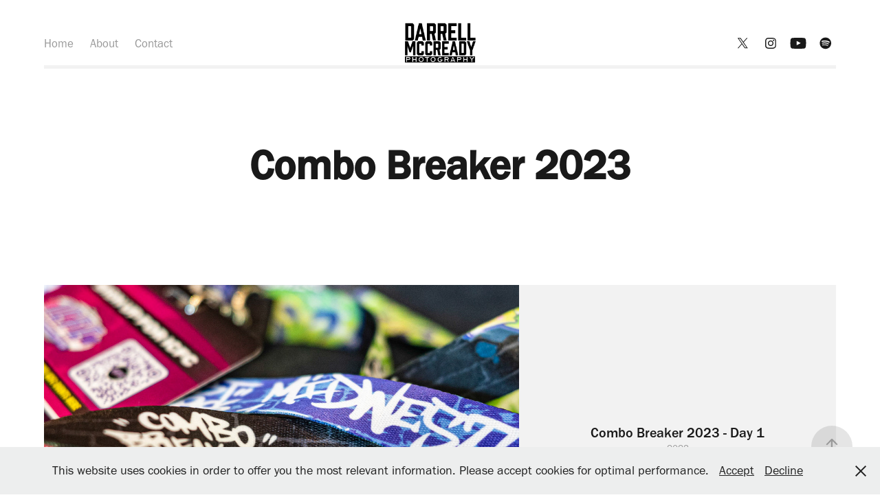

--- FILE ---
content_type: text/html; charset=utf-8
request_url: https://rellfgc.com/cb2023
body_size: 6430
content:
<!DOCTYPE HTML>
<html lang="en-US">
<head>
  <meta charset="UTF-8" />
  <meta name="viewport" content="width=device-width, initial-scale=1" />
      <meta name="keywords"  content="Baltimore,Photography,Smash Bros,SSBU,SSBM,Ultimate,Melee,FGC,Fighting Game Community,Super Smash Con,SSC2022,SSC,Super,esports,Virginia,MDVA,Washington,DC,gaming,Smash,Bros,Brawl,Smash 4,CEO,Combo Breaker,EVO2022,EVO,DMV" />
      <meta name="description"  content="Baltimore based photographer who covers major fighting game events." />
      <meta name="twitter:card"  content="summary_large_image" />
      <meta name="twitter:site"  content="@AdobePortfolio" />
      <meta  property="og:title" content="Darrell McCready - Combo Breaker 2023" />
      <meta  property="og:description" content="Baltimore based photographer who covers major fighting game events." />
      <meta  property="og:image" content="https://cdn.myportfolio.com/65cc9dfa-e295-4022-8560-e815f133a880/f688e98b-bad3-4c90-8d19-d6e07be3e9db_rwc_447x187x1215x911x1215.jpg?h=1ce14b863620467ba8c4fa2a5c6e2180" />
      <link rel="icon" href="[data-uri]"  />
      <link rel="stylesheet" href="/dist/css/main.css" type="text/css" />
      <link rel="stylesheet" href="https://cdn.myportfolio.com/65cc9dfa-e295-4022-8560-e815f133a880/1a3f3fe342f40344003792944e22102a1768595124.css?h=3ff6d69496a332860587c71e5122d9bf" type="text/css" />
    <link rel="canonical" href="https://rellfgc.com/cb2023" />
      <title>Darrell McCready - Combo Breaker 2023</title>
    <script type="text/javascript" src="//use.typekit.net/ik/m1DsCCtqyl8yC8xWRgIKWGAPOnR9G6jropeogMkRjeMfe8GJGLGmIKvDFQqawQFLFR9kwDjDwesyw2Ju52JXFescjhJkFDsqw2JujAbXZcjowRi8jQmcwyGMJ6scjcZXH6qJvewbMg6IJMJ7fbRUjUMMeM96MTMgnZR9z6j.js?cb=35f77bfb8b50944859ea3d3804e7194e7a3173fb" async onload="
    try {
      window.Typekit.load();
    } catch (e) {
      console.warn('Typekit not loaded.');
    }
    "></script>
</head>
  <body class="transition-enabled">  <div class='page-background-video page-background-video-with-panel'>
  </div>
  <div class="js-responsive-nav">
    <div class="responsive-nav has-social">
      <div class="responsive-nav__contents">
        <div class="close-responsive-click-area js-close-responsive-nav">
          <div class="close-responsive-button"></div>
        </div>
            <nav class="nav-container" data-hover-hint="nav" data-hover-hint-placement="bottom-start">
      <div class="page-title">
        <a href="/home" >Home</a>
      </div>
      <div class="page-title">
        <a href="/about" >About</a>
      </div>
      <div class="page-title">
        <a href="/contact" >Contact</a>
      </div>
            </nav>
          <div class="social pf-nav-social" data-context="theme.nav" data-hover-hint="navSocialIcons" data-hover-hint-placement="bottom-start">
            <ul>
                    <li>
                      <a href="http://twitter.com/RellFGC" target="_blank">
                        <svg xmlns="http://www.w3.org/2000/svg" xmlns:xlink="http://www.w3.org/1999/xlink" version="1.1" x="0px" y="0px" viewBox="-8 -3 35 24" xml:space="preserve" class="icon"><path d="M10.4 7.4 16.9 0h-1.5L9.7 6.4 5.2 0H0l6.8 9.7L0 17.4h1.5l5.9-6.8 4.7 6.8h5.2l-6.9-10ZM8.3 9.8l-.7-1-5.5-7.6h2.4l4.4 6.2.7 1 5.7 8h-2.4L8.3 9.8Z"/></svg>
                      </a>
                    </li>
                    <li>
                      <a href="http://instagram.com/rellfgc" target="_blank">
                        <svg version="1.1" id="Layer_1" xmlns="http://www.w3.org/2000/svg" xmlns:xlink="http://www.w3.org/1999/xlink" viewBox="0 0 30 24" style="enable-background:new 0 0 30 24;" xml:space="preserve" class="icon">
                        <g>
                          <path d="M15,5.4c2.1,0,2.4,0,3.2,0c0.8,0,1.2,0.2,1.5,0.3c0.4,0.1,0.6,0.3,0.9,0.6c0.3,0.3,0.5,0.5,0.6,0.9
                            c0.1,0.3,0.2,0.7,0.3,1.5c0,0.8,0,1.1,0,3.2s0,2.4,0,3.2c0,0.8-0.2,1.2-0.3,1.5c-0.1,0.4-0.3,0.6-0.6,0.9c-0.3,0.3-0.5,0.5-0.9,0.6
                            c-0.3,0.1-0.7,0.2-1.5,0.3c-0.8,0-1.1,0-3.2,0s-2.4,0-3.2,0c-0.8,0-1.2-0.2-1.5-0.3c-0.4-0.1-0.6-0.3-0.9-0.6
                            c-0.3-0.3-0.5-0.5-0.6-0.9c-0.1-0.3-0.2-0.7-0.3-1.5c0-0.8,0-1.1,0-3.2s0-2.4,0-3.2c0-0.8,0.2-1.2,0.3-1.5c0.1-0.4,0.3-0.6,0.6-0.9
                            c0.3-0.3,0.5-0.5,0.9-0.6c0.3-0.1,0.7-0.2,1.5-0.3C12.6,5.4,12.9,5.4,15,5.4 M15,4c-2.2,0-2.4,0-3.3,0c-0.9,0-1.4,0.2-1.9,0.4
                            c-0.5,0.2-1,0.5-1.4,0.9C7.9,5.8,7.6,6.2,7.4,6.8C7.2,7.3,7.1,7.9,7,8.7C7,9.6,7,9.8,7,12s0,2.4,0,3.3c0,0.9,0.2,1.4,0.4,1.9
                            c0.2,0.5,0.5,1,0.9,1.4c0.4,0.4,0.9,0.7,1.4,0.9c0.5,0.2,1.1,0.3,1.9,0.4c0.9,0,1.1,0,3.3,0s2.4,0,3.3,0c0.9,0,1.4-0.2,1.9-0.4
                            c0.5-0.2,1-0.5,1.4-0.9c0.4-0.4,0.7-0.9,0.9-1.4c0.2-0.5,0.3-1.1,0.4-1.9c0-0.9,0-1.1,0-3.3s0-2.4,0-3.3c0-0.9-0.2-1.4-0.4-1.9
                            c-0.2-0.5-0.5-1-0.9-1.4c-0.4-0.4-0.9-0.7-1.4-0.9c-0.5-0.2-1.1-0.3-1.9-0.4C17.4,4,17.2,4,15,4L15,4L15,4z"/>
                          <path d="M15,7.9c-2.3,0-4.1,1.8-4.1,4.1s1.8,4.1,4.1,4.1s4.1-1.8,4.1-4.1S17.3,7.9,15,7.9L15,7.9z M15,14.7c-1.5,0-2.7-1.2-2.7-2.7
                            c0-1.5,1.2-2.7,2.7-2.7s2.7,1.2,2.7,2.7C17.7,13.5,16.5,14.7,15,14.7L15,14.7z"/>
                          <path d="M20.2,7.7c0,0.5-0.4,1-1,1s-1-0.4-1-1s0.4-1,1-1S20.2,7.2,20.2,7.7L20.2,7.7z"/>
                        </g>
                        </svg>
                      </a>
                    </li>
                    <li>
                      <a href="https://www.youtube.com/channel/UCtgATh3JckC1e58RVeBuJlA" target="_blank">
                        <svg xmlns="http://www.w3.org/2000/svg" xmlns:xlink="http://www.w3.org/1999/xlink" version="1.1" id="Layer_1" viewBox="0 0 30 24" xml:space="preserve" class="icon"><path d="M26.15 16.54c0 0-0.22 1.57-0.9 2.26c-0.87 0.91-1.84 0.91-2.28 0.96C19.78 20 15 20 15 20 s-5.91-0.05-7.74-0.23c-0.51-0.09-1.64-0.07-2.51-0.97c-0.68-0.69-0.91-2.26-0.91-2.26s-0.23-1.84-0.23-3.68v-1.73 c0-1.84 0.23-3.68 0.23-3.68s0.22-1.57 0.91-2.26c0.87-0.91 1.83-0.91 2.28-0.96C10.22 4 15 4 15 4H15c0 0 4.8 0 8 0.2 c0.44 0.1 1.4 0.1 2.3 0.96c0.68 0.7 0.9 2.3 0.9 2.26s0.23 1.8 0.2 3.68v1.73C26.38 14.7 26.1 16.5 26.1 16.54z M12.65 8.56l0 6.39l6.15-3.18L12.65 8.56z"/></svg>
                      </a>
                    </li>
                    <li>
                      <a href="https://open.spotify.com/user/6wy8a8hmk3gh1pjtlbe9509zx" target="_blank">
                        <svg version="1.1" xmlns="http://www.w3.org/2000/svg" xmlns:xlink="http://www.w3.org/1999/xlink" x="0px" y="0px"
                        	 viewBox="0 0 30 24" style="enable-background:new 0 0 30 24;" xml:space="preserve" class="icon">
                        <path d="M14.7,3.6c-4.6,0-8.3,3.7-8.3,8.3c0,4.6,3.7,8.3,8.3,8.3c4.6,0,8.3-3.7,8.3-8.3C23,7.3,19.3,3.6,14.7,3.6
                        	C14.7,3.6,14.7,3.6,14.7,3.6z M18.5,15.6c-0.1,0.2-0.5,0.3-0.7,0.2c-2-1.2-4.4-1.5-7.3-0.8c-0.3,0.1-0.6-0.1-0.6-0.4
                        	C9.8,14.3,10,14,10.3,14c3.2-0.7,5.9-0.4,8.1,0.9C18.6,15,18.7,15.4,18.5,15.6z M19.6,13.3c-0.2,0.3-0.6,0.4-0.9,0.2
                        	c-2.2-1.4-5.6-1.8-8.3-1c-0.3,0.1-0.7-0.1-0.8-0.4c-0.1-0.3,0.1-0.7,0.4-0.8c3-0.9,6.8-0.5,9.3,1.1C19.6,12.6,19.7,13,19.6,13.3
                        	L19.6,13.3z M19.6,11C17,9.4,12.5,9.2,10,10c-0.4,0.1-0.8-0.1-1-0.5c-0.1-0.4,0.1-0.8,0.5-1c2.9-0.9,7.8-0.7,10.9,1.1
                        	c0.4,0.2,0.5,0.7,0.3,1.1C20.5,11.1,20,11.2,19.6,11L19.6,11z"/>
                        </svg>
                      </a>
                    </li>
            </ul>
          </div>
      </div>
    </div>
  </div>
  <div class="site-wrap cfix">
    <div class="site-container">
      <div class="site-content e2e-site-content">
          <header class="site-header js-site-header " data-context="theme.nav" data-hover-hint="nav" data-hover-hint-placement="top-start">
              <nav class="nav-container" data-hover-hint="nav" data-hover-hint-placement="bottom-start">
      <div class="page-title">
        <a href="/home" >Home</a>
      </div>
      <div class="page-title">
        <a href="/about" >About</a>
      </div>
      <div class="page-title">
        <a href="/contact" >Contact</a>
      </div>
              </nav>
              <div class="logo-wrap" data-context="theme.logo.header" data-hover-hint="logo" data-hover-hint-placement="bottom-start">
                <div class="logo e2e-site-logo-text logo-image  ">
    <div class="image-normal image-link">
     <img src="https://cdn.myportfolio.com/65cc9dfa-e295-4022-8560-e815f133a880/fb00199f-eefe-46c1-9ba0-f0cd75ea5934_rwc_2x0x382x225x4096.png?h=ca4b8b962fd8d5a884e959b1c4893274" alt="Darrell McCready Photography">
    </div>
                </div>
              </div>
              <div class="social pf-nav-social" data-context="theme.nav" data-hover-hint="navSocialIcons" data-hover-hint-placement="bottom-start">
                <ul>
                        <li>
                          <a href="http://twitter.com/RellFGC" target="_blank">
                            <svg xmlns="http://www.w3.org/2000/svg" xmlns:xlink="http://www.w3.org/1999/xlink" version="1.1" x="0px" y="0px" viewBox="-8 -3 35 24" xml:space="preserve" class="icon"><path d="M10.4 7.4 16.9 0h-1.5L9.7 6.4 5.2 0H0l6.8 9.7L0 17.4h1.5l5.9-6.8 4.7 6.8h5.2l-6.9-10ZM8.3 9.8l-.7-1-5.5-7.6h2.4l4.4 6.2.7 1 5.7 8h-2.4L8.3 9.8Z"/></svg>
                          </a>
                        </li>
                        <li>
                          <a href="http://instagram.com/rellfgc" target="_blank">
                            <svg version="1.1" id="Layer_1" xmlns="http://www.w3.org/2000/svg" xmlns:xlink="http://www.w3.org/1999/xlink" viewBox="0 0 30 24" style="enable-background:new 0 0 30 24;" xml:space="preserve" class="icon">
                            <g>
                              <path d="M15,5.4c2.1,0,2.4,0,3.2,0c0.8,0,1.2,0.2,1.5,0.3c0.4,0.1,0.6,0.3,0.9,0.6c0.3,0.3,0.5,0.5,0.6,0.9
                                c0.1,0.3,0.2,0.7,0.3,1.5c0,0.8,0,1.1,0,3.2s0,2.4,0,3.2c0,0.8-0.2,1.2-0.3,1.5c-0.1,0.4-0.3,0.6-0.6,0.9c-0.3,0.3-0.5,0.5-0.9,0.6
                                c-0.3,0.1-0.7,0.2-1.5,0.3c-0.8,0-1.1,0-3.2,0s-2.4,0-3.2,0c-0.8,0-1.2-0.2-1.5-0.3c-0.4-0.1-0.6-0.3-0.9-0.6
                                c-0.3-0.3-0.5-0.5-0.6-0.9c-0.1-0.3-0.2-0.7-0.3-1.5c0-0.8,0-1.1,0-3.2s0-2.4,0-3.2c0-0.8,0.2-1.2,0.3-1.5c0.1-0.4,0.3-0.6,0.6-0.9
                                c0.3-0.3,0.5-0.5,0.9-0.6c0.3-0.1,0.7-0.2,1.5-0.3C12.6,5.4,12.9,5.4,15,5.4 M15,4c-2.2,0-2.4,0-3.3,0c-0.9,0-1.4,0.2-1.9,0.4
                                c-0.5,0.2-1,0.5-1.4,0.9C7.9,5.8,7.6,6.2,7.4,6.8C7.2,7.3,7.1,7.9,7,8.7C7,9.6,7,9.8,7,12s0,2.4,0,3.3c0,0.9,0.2,1.4,0.4,1.9
                                c0.2,0.5,0.5,1,0.9,1.4c0.4,0.4,0.9,0.7,1.4,0.9c0.5,0.2,1.1,0.3,1.9,0.4c0.9,0,1.1,0,3.3,0s2.4,0,3.3,0c0.9,0,1.4-0.2,1.9-0.4
                                c0.5-0.2,1-0.5,1.4-0.9c0.4-0.4,0.7-0.9,0.9-1.4c0.2-0.5,0.3-1.1,0.4-1.9c0-0.9,0-1.1,0-3.3s0-2.4,0-3.3c0-0.9-0.2-1.4-0.4-1.9
                                c-0.2-0.5-0.5-1-0.9-1.4c-0.4-0.4-0.9-0.7-1.4-0.9c-0.5-0.2-1.1-0.3-1.9-0.4C17.4,4,17.2,4,15,4L15,4L15,4z"/>
                              <path d="M15,7.9c-2.3,0-4.1,1.8-4.1,4.1s1.8,4.1,4.1,4.1s4.1-1.8,4.1-4.1S17.3,7.9,15,7.9L15,7.9z M15,14.7c-1.5,0-2.7-1.2-2.7-2.7
                                c0-1.5,1.2-2.7,2.7-2.7s2.7,1.2,2.7,2.7C17.7,13.5,16.5,14.7,15,14.7L15,14.7z"/>
                              <path d="M20.2,7.7c0,0.5-0.4,1-1,1s-1-0.4-1-1s0.4-1,1-1S20.2,7.2,20.2,7.7L20.2,7.7z"/>
                            </g>
                            </svg>
                          </a>
                        </li>
                        <li>
                          <a href="https://www.youtube.com/channel/UCtgATh3JckC1e58RVeBuJlA" target="_blank">
                            <svg xmlns="http://www.w3.org/2000/svg" xmlns:xlink="http://www.w3.org/1999/xlink" version="1.1" id="Layer_1" viewBox="0 0 30 24" xml:space="preserve" class="icon"><path d="M26.15 16.54c0 0-0.22 1.57-0.9 2.26c-0.87 0.91-1.84 0.91-2.28 0.96C19.78 20 15 20 15 20 s-5.91-0.05-7.74-0.23c-0.51-0.09-1.64-0.07-2.51-0.97c-0.68-0.69-0.91-2.26-0.91-2.26s-0.23-1.84-0.23-3.68v-1.73 c0-1.84 0.23-3.68 0.23-3.68s0.22-1.57 0.91-2.26c0.87-0.91 1.83-0.91 2.28-0.96C10.22 4 15 4 15 4H15c0 0 4.8 0 8 0.2 c0.44 0.1 1.4 0.1 2.3 0.96c0.68 0.7 0.9 2.3 0.9 2.26s0.23 1.8 0.2 3.68v1.73C26.38 14.7 26.1 16.5 26.1 16.54z M12.65 8.56l0 6.39l6.15-3.18L12.65 8.56z"/></svg>
                          </a>
                        </li>
                        <li>
                          <a href="https://open.spotify.com/user/6wy8a8hmk3gh1pjtlbe9509zx" target="_blank">
                            <svg version="1.1" xmlns="http://www.w3.org/2000/svg" xmlns:xlink="http://www.w3.org/1999/xlink" x="0px" y="0px"
                            	 viewBox="0 0 30 24" style="enable-background:new 0 0 30 24;" xml:space="preserve" class="icon">
                            <path d="M14.7,3.6c-4.6,0-8.3,3.7-8.3,8.3c0,4.6,3.7,8.3,8.3,8.3c4.6,0,8.3-3.7,8.3-8.3C23,7.3,19.3,3.6,14.7,3.6
                            	C14.7,3.6,14.7,3.6,14.7,3.6z M18.5,15.6c-0.1,0.2-0.5,0.3-0.7,0.2c-2-1.2-4.4-1.5-7.3-0.8c-0.3,0.1-0.6-0.1-0.6-0.4
                            	C9.8,14.3,10,14,10.3,14c3.2-0.7,5.9-0.4,8.1,0.9C18.6,15,18.7,15.4,18.5,15.6z M19.6,13.3c-0.2,0.3-0.6,0.4-0.9,0.2
                            	c-2.2-1.4-5.6-1.8-8.3-1c-0.3,0.1-0.7-0.1-0.8-0.4c-0.1-0.3,0.1-0.7,0.4-0.8c3-0.9,6.8-0.5,9.3,1.1C19.6,12.6,19.7,13,19.6,13.3
                            	L19.6,13.3z M19.6,11C17,9.4,12.5,9.2,10,10c-0.4,0.1-0.8-0.1-1-0.5c-0.1-0.4,0.1-0.8,0.5-1c2.9-0.9,7.8-0.7,10.9,1.1
                            	c0.4,0.2,0.5,0.7,0.3,1.1C20.5,11.1,20,11.2,19.6,11L19.6,11z"/>
                            </svg>
                          </a>
                        </li>
                </ul>
              </div>
              <div class="hamburger-click-area js-hamburger">
                <div class="hamburger">
                  <i></i>
                  <i></i>
                  <i></i>
                </div>
              </div>
          </header>
            <div class="masthead" data-context="page.masthead" data-hover-hint="mastheadOptions" data-hover-hint-placement="top-start">
              <div class="masthead-contents">
                <div class="masthead-text js-masthead-text">
                  <div data-context="page.masthead" data-hover-hint="mastheadTitle"><h1 decorator="inlineTextEditable" contenteditable="false" class="js-inline-text-editable preserve-whitespace main-text rich-text module-text" data-text-keypath="customizations.masthead.title.text" value="Combo Breaker 2023">Combo Breaker 2023</h1></div>
                  <div data-context="page.masthead" data-hover-hint="mastheadText"><p decorator="inlineTextEditable" contenteditable="false" class="js-inline-text-editable preserve-whitespace main-text rich-text module-text" data-text-keypath="page.masthead.text.text" value=""></p></div>
                  <div class="masthead-buttons">
                    
                  </div>
                </div>
              </div>
            </div>
        <main>
          <section class="project-covers js-site-wrap" data-context="page.gallery.covers">
          <a class="project-cover js-project-cover-touch hold-space has-rollover" href="/cb2023day1" data-context="pages" data-identity="id:p6470df3fea11b935f685dad0cfe94743ad9da51420fcc79f70699" data-hover-hint-id="p6470df3fea11b935f685dad0cfe94743ad9da51420fcc79f70699" data-hover-hint="galleryPageCover">
              <div class="cover-image-wrap">
                <div class="cover-image">
                    <div class="cover cover-rollover">

            <img
              class="cover__img js-lazy"
              src="https://cdn.myportfolio.com/65cc9dfa-e295-4022-8560-e815f133a880/f842a54b-d2bf-4183-83ac-c46c60d729f1_rwc_385x134x1345x1008x32.jpg?h=549d852241b17d8d4c7d1791f9f5e25e"
              data-src="https://cdn.myportfolio.com/65cc9dfa-e295-4022-8560-e815f133a880/f842a54b-d2bf-4183-83ac-c46c60d729f1_rwc_385x134x1345x1008x1345.jpg?h=0731f74fee59134fe73ca3f540f18e3e"
              data-srcset="https://cdn.myportfolio.com/65cc9dfa-e295-4022-8560-e815f133a880/f842a54b-d2bf-4183-83ac-c46c60d729f1_rwc_385x134x1345x1008x640.jpg?h=c5297ea0d2179ebd84bca6f9fba9c98a 640w, https://cdn.myportfolio.com/65cc9dfa-e295-4022-8560-e815f133a880/f842a54b-d2bf-4183-83ac-c46c60d729f1_rwc_385x134x1345x1008x1280.jpg?h=003463dfeabdc474319aa7479d1713ff 1280w, https://cdn.myportfolio.com/65cc9dfa-e295-4022-8560-e815f133a880/f842a54b-d2bf-4183-83ac-c46c60d729f1_rwc_385x134x1345x1008x1366.jpg?h=c08e9f1b461eb49cbeffdb4fecccaffd 1366w, https://cdn.myportfolio.com/65cc9dfa-e295-4022-8560-e815f133a880/f842a54b-d2bf-4183-83ac-c46c60d729f1_rwc_385x134x1345x1008x1920.jpg?h=5deef5c5e20c2b140bc5247d69cc35c6 1920w, https://cdn.myportfolio.com/65cc9dfa-e295-4022-8560-e815f133a880/f842a54b-d2bf-4183-83ac-c46c60d729f1_rwc_385x134x1345x1008x1345.jpg?h=0731f74fee59134fe73ca3f540f18e3e 2560w, https://cdn.myportfolio.com/65cc9dfa-e295-4022-8560-e815f133a880/f842a54b-d2bf-4183-83ac-c46c60d729f1_rwc_385x134x1345x1008x1345.jpg?h=0731f74fee59134fe73ca3f540f18e3e 5120w"
              data-sizes="(max-width: 540px) 100vw, (max-width: 768px) 50vw, 100vw"
            >
                              </div>
                    <div class="cover cover-normal has-rollover">

            <img
              class="cover__img js-lazy"
              src="https://cdn.myportfolio.com/65cc9dfa-e295-4022-8560-e815f133a880/f688e98b-bad3-4c90-8d19-d6e07be3e9db_rwc_447x187x1215x911x32.jpg?h=8134bb291983f8e47b10bd636387d73d"
              data-src="https://cdn.myportfolio.com/65cc9dfa-e295-4022-8560-e815f133a880/f688e98b-bad3-4c90-8d19-d6e07be3e9db_rwc_447x187x1215x911x1215.jpg?h=1ce14b863620467ba8c4fa2a5c6e2180"
              data-srcset="https://cdn.myportfolio.com/65cc9dfa-e295-4022-8560-e815f133a880/f688e98b-bad3-4c90-8d19-d6e07be3e9db_rwc_447x187x1215x911x640.jpg?h=6aedd5651c3da055efc8473299dfaba9 640w, https://cdn.myportfolio.com/65cc9dfa-e295-4022-8560-e815f133a880/f688e98b-bad3-4c90-8d19-d6e07be3e9db_rwc_447x187x1215x911x1280.jpg?h=89f09e79575d3fba38cb78766b65a374 1280w, https://cdn.myportfolio.com/65cc9dfa-e295-4022-8560-e815f133a880/f688e98b-bad3-4c90-8d19-d6e07be3e9db_rwc_447x187x1215x911x1366.jpg?h=38004611c4da27644fb81ae2c7f92d00 1366w, https://cdn.myportfolio.com/65cc9dfa-e295-4022-8560-e815f133a880/f688e98b-bad3-4c90-8d19-d6e07be3e9db_rwc_447x187x1215x911x1920.jpg?h=28b388d9ff1f36bad3e200a9c93a3fee 1920w, https://cdn.myportfolio.com/65cc9dfa-e295-4022-8560-e815f133a880/f688e98b-bad3-4c90-8d19-d6e07be3e9db_rwc_447x187x1215x911x1215.jpg?h=1ce14b863620467ba8c4fa2a5c6e2180 2560w, https://cdn.myportfolio.com/65cc9dfa-e295-4022-8560-e815f133a880/f688e98b-bad3-4c90-8d19-d6e07be3e9db_rwc_447x187x1215x911x1215.jpg?h=1ce14b863620467ba8c4fa2a5c6e2180 5120w"
              data-sizes="(max-width: 540px) 100vw, (max-width: 768px) 50vw, 100vw"
            >
                              </div>
                </div>
              </div>
            <div class="details-wrap">
              <div class="details">
                <div class="details-inner">
                    <div class="title preserve-whitespace">Combo Breaker 2023 - Day 1</div>
                    <div class="date">2023</div>
                </div>
              </div>
            </div>
          </a>
          <a class="project-cover js-project-cover-touch hold-space has-rollover" href="/cb2023day2" data-context="pages" data-identity="id:p6472513e223993110e17b7edda17187d89fff3b37455747a7e8cd" data-hover-hint-id="p6472513e223993110e17b7edda17187d89fff3b37455747a7e8cd" data-hover-hint="galleryPageCover">
              <div class="cover-image-wrap">
                <div class="cover-image">
                    <div class="cover cover-rollover">

            <img
              class="cover__img js-lazy"
              src="https://cdn.myportfolio.com/65cc9dfa-e295-4022-8560-e815f133a880/1833267b-a15b-43fd-95e8-d0b8cc65a34b_rwc_448x317x1108x831x32.jpg?h=6297b8c89917bb716a79041657c74845"
              data-src="https://cdn.myportfolio.com/65cc9dfa-e295-4022-8560-e815f133a880/1833267b-a15b-43fd-95e8-d0b8cc65a34b_rwc_448x317x1108x831x1108.jpg?h=1778dc81ca592c0a931d8d6b13dffd9f"
              data-srcset="https://cdn.myportfolio.com/65cc9dfa-e295-4022-8560-e815f133a880/1833267b-a15b-43fd-95e8-d0b8cc65a34b_rwc_448x317x1108x831x640.jpg?h=164979591faaa52fef00ee5522d38a90 640w, https://cdn.myportfolio.com/65cc9dfa-e295-4022-8560-e815f133a880/1833267b-a15b-43fd-95e8-d0b8cc65a34b_rwc_448x317x1108x831x1280.jpg?h=1b6ba65062c0d4513f988475aaaf1260 1280w, https://cdn.myportfolio.com/65cc9dfa-e295-4022-8560-e815f133a880/1833267b-a15b-43fd-95e8-d0b8cc65a34b_rwc_448x317x1108x831x1366.jpg?h=20b3429ee97cd06f962c4ac06666314e 1366w, https://cdn.myportfolio.com/65cc9dfa-e295-4022-8560-e815f133a880/1833267b-a15b-43fd-95e8-d0b8cc65a34b_rwc_448x317x1108x831x1920.jpg?h=a2222f77629c7ddaa62d23891d87097b 1920w, https://cdn.myportfolio.com/65cc9dfa-e295-4022-8560-e815f133a880/1833267b-a15b-43fd-95e8-d0b8cc65a34b_rwc_448x317x1108x831x1108.jpg?h=1778dc81ca592c0a931d8d6b13dffd9f 2560w, https://cdn.myportfolio.com/65cc9dfa-e295-4022-8560-e815f133a880/1833267b-a15b-43fd-95e8-d0b8cc65a34b_rwc_448x317x1108x831x1108.jpg?h=1778dc81ca592c0a931d8d6b13dffd9f 5120w"
              data-sizes="(max-width: 540px) 100vw, (max-width: 768px) 50vw, 100vw"
            >
                              </div>
                    <div class="cover cover-normal has-rollover">

            <img
              class="cover__img js-lazy"
              src="https://cdn.myportfolio.com/65cc9dfa-e295-4022-8560-e815f133a880/fa171d15-6c65-478e-9b64-adaab5974364_rwc_289x72x1590x1193x32.jpg?h=5315f4ae31c09d6e92aedb4bb54632d9"
              data-src="https://cdn.myportfolio.com/65cc9dfa-e295-4022-8560-e815f133a880/fa171d15-6c65-478e-9b64-adaab5974364_rwc_289x72x1590x1193x1590.jpg?h=d7c15dbc125bc6d682fab452df9a2298"
              data-srcset="https://cdn.myportfolio.com/65cc9dfa-e295-4022-8560-e815f133a880/fa171d15-6c65-478e-9b64-adaab5974364_rwc_289x72x1590x1193x640.jpg?h=b9ea2373517677a652f158f71b6476bd 640w, https://cdn.myportfolio.com/65cc9dfa-e295-4022-8560-e815f133a880/fa171d15-6c65-478e-9b64-adaab5974364_rwc_289x72x1590x1193x1280.jpg?h=6d029d08950b6cb81784a936bf098e6e 1280w, https://cdn.myportfolio.com/65cc9dfa-e295-4022-8560-e815f133a880/fa171d15-6c65-478e-9b64-adaab5974364_rwc_289x72x1590x1193x1366.jpg?h=4db0973b57d03f5e1deafd971c123d48 1366w, https://cdn.myportfolio.com/65cc9dfa-e295-4022-8560-e815f133a880/fa171d15-6c65-478e-9b64-adaab5974364_rwc_289x72x1590x1193x1920.jpg?h=742693522b7837db2c742d2235ea499d 1920w, https://cdn.myportfolio.com/65cc9dfa-e295-4022-8560-e815f133a880/fa171d15-6c65-478e-9b64-adaab5974364_rwc_289x72x1590x1193x1590.jpg?h=d7c15dbc125bc6d682fab452df9a2298 2560w, https://cdn.myportfolio.com/65cc9dfa-e295-4022-8560-e815f133a880/fa171d15-6c65-478e-9b64-adaab5974364_rwc_289x72x1590x1193x1590.jpg?h=d7c15dbc125bc6d682fab452df9a2298 5120w"
              data-sizes="(max-width: 540px) 100vw, (max-width: 768px) 50vw, 100vw"
            >
                              </div>
                </div>
              </div>
            <div class="details-wrap">
              <div class="details">
                <div class="details-inner">
                    <div class="title preserve-whitespace">Combo Breaker 2023 - Day 2</div>
                    <div class="date">2023</div>
                </div>
              </div>
            </div>
          </a>
          <a class="project-cover js-project-cover-touch hold-space has-rollover" href="/cb2023day3" data-context="pages" data-identity="id:p6473e9acc9a6bc4645d33a20b49814008078ad06fc65bf13d842c" data-hover-hint-id="p6473e9acc9a6bc4645d33a20b49814008078ad06fc65bf13d842c" data-hover-hint="galleryPageCover">
              <div class="cover-image-wrap">
                <div class="cover-image">
                    <div class="cover cover-rollover">

            <img
              class="cover__img js-lazy"
              src="https://cdn.myportfolio.com/65cc9dfa-e295-4022-8560-e815f133a880/ca40f9a3-89c7-4b26-a043-6220362506e2_rwc_311x134x1345x1008x32.jpg?h=1519799833c8387d40c9633f0f18c74e"
              data-src="https://cdn.myportfolio.com/65cc9dfa-e295-4022-8560-e815f133a880/ca40f9a3-89c7-4b26-a043-6220362506e2_rwc_311x134x1345x1008x1345.jpg?h=068831366ee26cdd873be758b45c83a3"
              data-srcset="https://cdn.myportfolio.com/65cc9dfa-e295-4022-8560-e815f133a880/ca40f9a3-89c7-4b26-a043-6220362506e2_rwc_311x134x1345x1008x640.jpg?h=c009969c93fc526ed350c2095c9a5285 640w, https://cdn.myportfolio.com/65cc9dfa-e295-4022-8560-e815f133a880/ca40f9a3-89c7-4b26-a043-6220362506e2_rwc_311x134x1345x1008x1280.jpg?h=3d62309ce52da5c7bf0a0cd9fe64499d 1280w, https://cdn.myportfolio.com/65cc9dfa-e295-4022-8560-e815f133a880/ca40f9a3-89c7-4b26-a043-6220362506e2_rwc_311x134x1345x1008x1366.jpg?h=9d2df3d7132b6d50da09bf5998e9e271 1366w, https://cdn.myportfolio.com/65cc9dfa-e295-4022-8560-e815f133a880/ca40f9a3-89c7-4b26-a043-6220362506e2_rwc_311x134x1345x1008x1920.jpg?h=d8af02e539ee0333df998345eb5c2131 1920w, https://cdn.myportfolio.com/65cc9dfa-e295-4022-8560-e815f133a880/ca40f9a3-89c7-4b26-a043-6220362506e2_rwc_311x134x1345x1008x1345.jpg?h=068831366ee26cdd873be758b45c83a3 2560w, https://cdn.myportfolio.com/65cc9dfa-e295-4022-8560-e815f133a880/ca40f9a3-89c7-4b26-a043-6220362506e2_rwc_311x134x1345x1008x1345.jpg?h=068831366ee26cdd873be758b45c83a3 5120w"
              data-sizes="(max-width: 540px) 100vw, (max-width: 768px) 50vw, 100vw"
            >
                              </div>
                    <div class="cover cover-normal has-rollover">

            <img
              class="cover__img js-lazy"
              src="https://cdn.myportfolio.com/65cc9dfa-e295-4022-8560-e815f133a880/b6c98499-e851-4d83-8d3c-081cc50e1bac_rwc_324x418x1151x863x32.jpg?h=98ad5c68c6eb1e4d9a8471098882ce0a"
              data-src="https://cdn.myportfolio.com/65cc9dfa-e295-4022-8560-e815f133a880/b6c98499-e851-4d83-8d3c-081cc50e1bac_rwc_324x418x1151x863x1151.jpg?h=22b8b02e4b9ef6eb69f954f63826c572"
              data-srcset="https://cdn.myportfolio.com/65cc9dfa-e295-4022-8560-e815f133a880/b6c98499-e851-4d83-8d3c-081cc50e1bac_rwc_324x418x1151x863x640.jpg?h=bace503b7315c973f2857fa2450569e4 640w, https://cdn.myportfolio.com/65cc9dfa-e295-4022-8560-e815f133a880/b6c98499-e851-4d83-8d3c-081cc50e1bac_rwc_324x418x1151x863x1280.jpg?h=caf611288b47eed0ceaa01e970a087e1 1280w, https://cdn.myportfolio.com/65cc9dfa-e295-4022-8560-e815f133a880/b6c98499-e851-4d83-8d3c-081cc50e1bac_rwc_324x418x1151x863x1366.jpg?h=0f48ea788c43bfc34bb4ba8dda8410ff 1366w, https://cdn.myportfolio.com/65cc9dfa-e295-4022-8560-e815f133a880/b6c98499-e851-4d83-8d3c-081cc50e1bac_rwc_324x418x1151x863x1920.jpg?h=3781dfa4ce80ffd39c782db1676f459c 1920w, https://cdn.myportfolio.com/65cc9dfa-e295-4022-8560-e815f133a880/b6c98499-e851-4d83-8d3c-081cc50e1bac_rwc_324x418x1151x863x1151.jpg?h=22b8b02e4b9ef6eb69f954f63826c572 2560w, https://cdn.myportfolio.com/65cc9dfa-e295-4022-8560-e815f133a880/b6c98499-e851-4d83-8d3c-081cc50e1bac_rwc_324x418x1151x863x1151.jpg?h=22b8b02e4b9ef6eb69f954f63826c572 5120w"
              data-sizes="(max-width: 540px) 100vw, (max-width: 768px) 50vw, 100vw"
            >
                              </div>
                </div>
              </div>
            <div class="details-wrap">
              <div class="details">
                <div class="details-inner">
                    <div class="title preserve-whitespace">Combo Breaker 2023 - Day 3</div>
                    <div class="date">2023</div>
                </div>
              </div>
            </div>
          </a>
          </section>
              <section class="back-to-top" data-hover-hint="backToTop">
                <a href="#"><span class="arrow">&uarr;</span><span class="preserve-whitespace">Back to Top</span></a>
              </section>
              <a class="back-to-top-fixed js-back-to-top back-to-top-fixed-with-panel" data-hover-hint="backToTop" data-hover-hint-placement="top-start" href="#">
                <svg version="1.1" id="Layer_1" xmlns="http://www.w3.org/2000/svg" xmlns:xlink="http://www.w3.org/1999/xlink" x="0px" y="0px"
                 viewBox="0 0 26 26" style="enable-background:new 0 0 26 26;" xml:space="preserve" class="icon icon-back-to-top">
                <g>
                  <path d="M13.8,1.3L21.6,9c0.1,0.1,0.1,0.3,0.2,0.4c0.1,0.1,0.1,0.3,0.1,0.4s0,0.3-0.1,0.4c-0.1,0.1-0.1,0.3-0.3,0.4
                    c-0.1,0.1-0.2,0.2-0.4,0.3c-0.2,0.1-0.3,0.1-0.4,0.1c-0.1,0-0.3,0-0.4-0.1c-0.2-0.1-0.3-0.2-0.4-0.3L14.2,5l0,19.1
                    c0,0.2-0.1,0.3-0.1,0.5c0,0.1-0.1,0.3-0.3,0.4c-0.1,0.1-0.2,0.2-0.4,0.3c-0.1,0.1-0.3,0.1-0.5,0.1c-0.1,0-0.3,0-0.4-0.1
                    c-0.1-0.1-0.3-0.1-0.4-0.3c-0.1-0.1-0.2-0.2-0.3-0.4c-0.1-0.1-0.1-0.3-0.1-0.5l0-19.1l-5.7,5.7C6,10.8,5.8,10.9,5.7,11
                    c-0.1,0.1-0.3,0.1-0.4,0.1c-0.2,0-0.3,0-0.4-0.1c-0.1-0.1-0.3-0.2-0.4-0.3c-0.1-0.1-0.1-0.2-0.2-0.4C4.1,10.2,4,10.1,4.1,9.9
                    c0-0.1,0-0.3,0.1-0.4c0-0.1,0.1-0.3,0.3-0.4l7.7-7.8c0.1,0,0.2-0.1,0.2-0.1c0,0,0.1-0.1,0.2-0.1c0.1,0,0.2,0,0.2-0.1
                    c0.1,0,0.1,0,0.2,0c0,0,0.1,0,0.2,0c0.1,0,0.2,0,0.2,0.1c0.1,0,0.1,0.1,0.2,0.1C13.7,1.2,13.8,1.2,13.8,1.3z"/>
                </g>
                </svg>
              </a>
              <footer class="site-footer" data-hover-hint="footer">
                <div class="footer-text">
                  Powered by <a href="http://portfolio.adobe.com" target="_blank">Adobe Portfolio</a>
                </div>
              </footer>
        </main>
      </div>
    </div>
  </div>
  <div class="cookie-banner js-cookie-banner">
    <p>This website uses cookies in order to offer you the most relevant information. Please accept cookies for optimal performance.
      <a class="consent-link" href="#">Accept</a>
      <a class="decline-link" href="#">Decline</a>
    </p>
    <svg xmlns="http://www.w3.org/2000/svg" viewBox="-6458 -2604 16 16" class='close-btn'>
      <g id="Group_1479" data-name="Group 1479" transform="translate(-8281.367 -3556.368)">
        <rect id="Rectangle_6401" data-name="Rectangle 6401" class="stroke" width="1.968" height="20.66" transform="translate(1823.367 953.759) rotate(-45)"/>
        <rect id="Rectangle_6402" data-name="Rectangle 6402" class="stroke" width="1.968" height="20.66" transform="translate(1824.758 968.368) rotate(-135)"/>
      </g>
    </svg>
  </div>
</body>
<script type="text/javascript">
  // fix for Safari's back/forward cache
  window.onpageshow = function(e) {
    if (e.persisted) { window.location.reload(); }
  };
</script>
  <script type="text/javascript">var __config__ = {"page_id":"p64750199922dd6e3340281966545de059da6a8a5edca6d2fae987","theme":{"name":"andreas"},"pageTransition":true,"linkTransition":true,"disableDownload":false,"localizedValidationMessages":{"required":"This field is required","Email":"This field must be a valid email address"},"lightbox":{"enabled":true,"color":{"opacity":0.94,"hex":"#fff"}},"cookie_banner":{"enabled":true,"color":{"text":"#212121","bg":"#EDEEEE"}},"googleAnalytics":{"trackingCode":"G-N0G8075GVB","anonymization":false}};</script>
  <script type="text/javascript" src="/site/translations?cb=35f77bfb8b50944859ea3d3804e7194e7a3173fb"></script>
  <script type="text/javascript" src="/dist/js/main.js?cb=35f77bfb8b50944859ea3d3804e7194e7a3173fb"></script>
</html>
